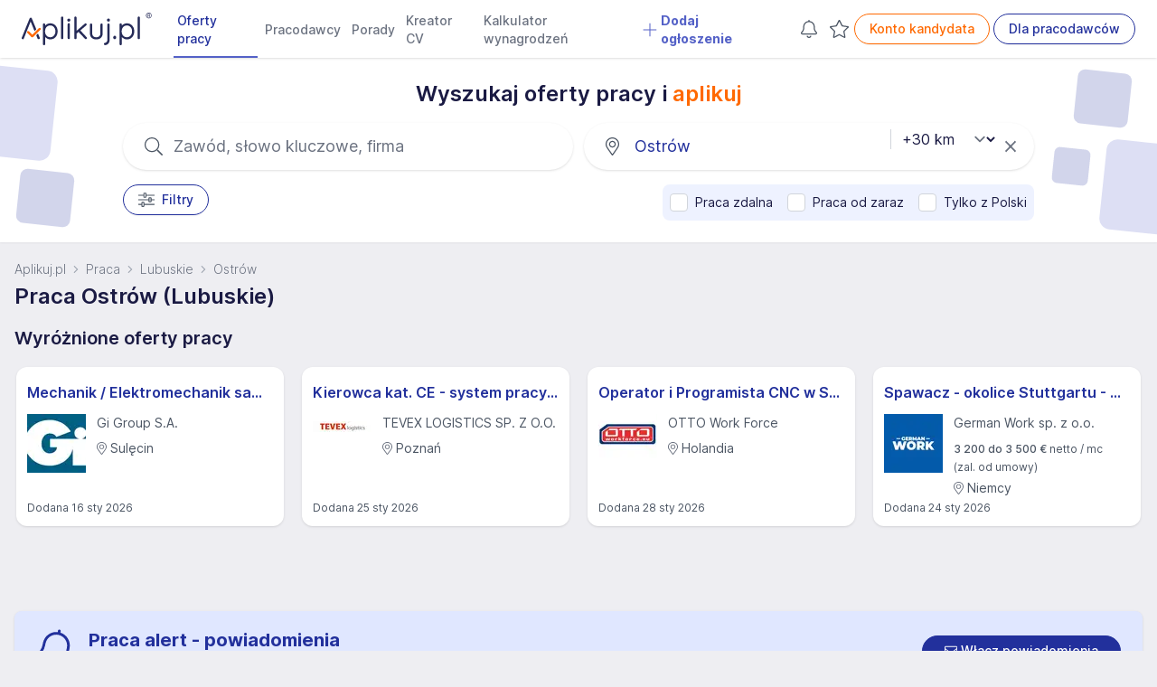

--- FILE ---
content_type: application/javascript
request_url: https://www.aplikuj.pl/build/runtime.4d23dce5.js
body_size: 1831
content:
!function(){"use strict";var e,t,r,n,o,i={},u={};function a(e){var t=u[e];if(void 0!==t)return t.exports;var r=u[e]={id:e,loaded:!1,exports:{}};return i[e].call(r.exports,r,r.exports,a),r.loaded=!0,r.exports}a.m=i,e=[],a.O=function(t,r,n,o){if(!r){var i=1/0;for(l=0;l<e.length;l++){r=e[l][0],n=e[l][1],o=e[l][2];for(var u=!0,c=0;c<r.length;c++)(!1&o||i>=o)&&Object.keys(a.O).every((function(e){return a.O[e](r[c])}))?r.splice(c--,1):(u=!1,o<i&&(i=o));if(u){e.splice(l--,1);var f=n();void 0!==f&&(t=f)}}return t}o=o||0;for(var l=e.length;l>0&&e[l-1][2]>o;l--)e[l]=e[l-1];e[l]=[r,n,o]},a.n=function(e){var t=e&&e.__esModule?function(){return e.default}:function(){return e};return a.d(t,{a:t}),t},r=Object.getPrototypeOf?function(e){return Object.getPrototypeOf(e)}:function(e){return e.__proto__},a.t=function(e,n){if(1&n&&(e=this(e)),8&n)return e;if("object"==typeof e&&e){if(4&n&&e.__esModule)return e;if(16&n&&"function"==typeof e.then)return e}var o=Object.create(null);a.r(o);var i={};t=t||[null,r({}),r([]),r(r)];for(var u=2&n&&e;"object"==typeof u&&!~t.indexOf(u);u=r(u))Object.getOwnPropertyNames(u).forEach((function(t){i[t]=function(){return e[t]}}));return i.default=function(){return e},a.d(o,i),o},a.d=function(e,t){for(var r in t)a.o(t,r)&&!a.o(e,r)&&Object.defineProperty(e,r,{enumerable:!0,get:t[r]})},a.f={},a.e=function(e){return Promise.all(Object.keys(a.f).reduce((function(t,r){return a.f[r](e,t),t}),[]))},a.u=function(e){return{265:"canvg",297:"xlsx",643:"pdfmake"}[e]+"."+{265:"0379e650",297:"39951a1a",643:"b8e7a833"}[e]+".js"},a.miniCssF=function(e){},a.g=function(){if("object"==typeof globalThis)return globalThis;try{return this||new Function("return this")()}catch(e){if("object"==typeof window)return window}}(),a.hmd=function(e){return(e=Object.create(e)).children||(e.children=[]),Object.defineProperty(e,"exports",{enumerable:!0,set:function(){throw new Error("ES Modules may not assign module.exports or exports.*, Use ESM export syntax, instead: "+e.id)}}),e},a.o=function(e,t){return Object.prototype.hasOwnProperty.call(e,t)},n={},o="aplikuj-job-board:",a.l=function(e,t,r,i){if(n[e])n[e].push(t);else{var u,c;if(void 0!==r)for(var f=document.getElementsByTagName("script"),l=0;l<f.length;l++){var d=f[l];if(d.getAttribute("src")==e||d.getAttribute("data-webpack")==o+r){u=d;break}}u||(c=!0,(u=document.createElement("script")).charset="utf-8",u.timeout=120,a.nc&&u.setAttribute("nonce",a.nc),u.setAttribute("data-webpack",o+r),u.src=e),n[e]=[t];var s=function(t,r){u.onerror=u.onload=null,clearTimeout(p);var o=n[e];if(delete n[e],u.parentNode&&u.parentNode.removeChild(u),o&&o.forEach((function(e){return e(r)})),t)return t(r)},p=setTimeout(s.bind(null,void 0,{type:"timeout",target:u}),12e4);u.onerror=s.bind(null,u.onerror),u.onload=s.bind(null,u.onload),c&&document.head.appendChild(u)}},a.r=function(e){"undefined"!=typeof Symbol&&Symbol.toStringTag&&Object.defineProperty(e,Symbol.toStringTag,{value:"Module"}),Object.defineProperty(e,"__esModule",{value:!0})},a.p="/build/",function(){var e={666:0};a.f.j=function(t,r){var n=a.o(e,t)?e[t]:void 0;if(0!==n)if(n)r.push(n[2]);else if(666!=t){var o=new Promise((function(r,o){n=e[t]=[r,o]}));r.push(n[2]=o);var i=a.p+a.u(t),u=new Error;a.l(i,(function(r){if(a.o(e,t)&&(0!==(n=e[t])&&(e[t]=void 0),n)){var o=r&&("load"===r.type?"missing":r.type),i=r&&r.target&&r.target.src;u.message="Loading chunk "+t+" failed.\n("+o+": "+i+")",u.name="ChunkLoadError",u.type=o,u.request=i,n[1](u)}}),"chunk-"+t,t)}else e[t]=0},a.O.j=function(t){return 0===e[t]};var t=function(t,r){var n,o,i=r[0],u=r[1],c=r[2],f=0;if(i.some((function(t){return 0!==e[t]}))){for(n in u)a.o(u,n)&&(a.m[n]=u[n]);if(c)var l=c(a)}for(t&&t(r);f<i.length;f++)o=i[f],a.o(e,o)&&e[o]&&e[o][0](),e[o]=0;return a.O(l)},r=self.webpackChunkaplikuj_job_board=self.webpackChunkaplikuj_job_board||[];r.forEach(t.bind(null,0)),r.push=t.bind(null,r.push.bind(r))}()}();